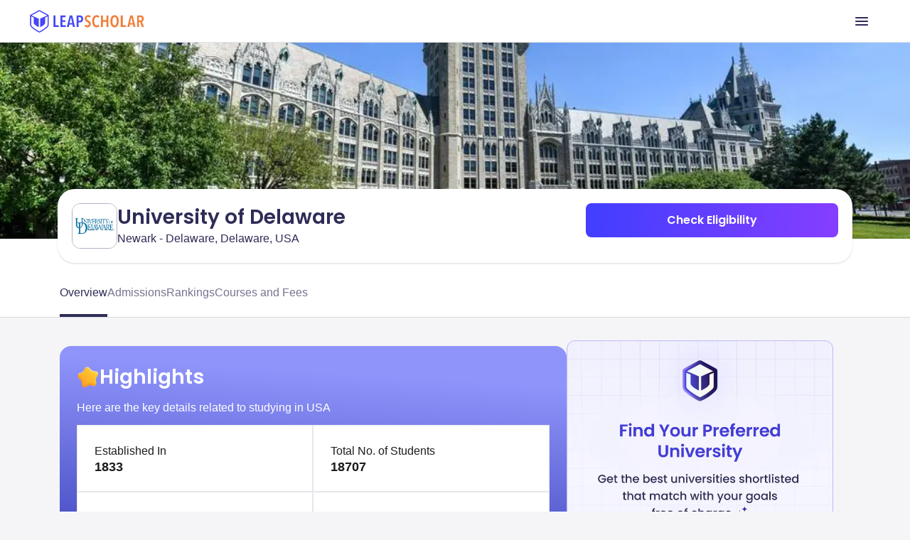

--- FILE ---
content_type: application/javascript
request_url: https://d14lg9nzq1d3lc.cloudfront.net/astro_tapri/_astro/LoginModule.zMnR_Sl0.js
body_size: 599
content:
import{j as t}from"./jsx-runtime.KYujgZxC.js";import{R as e,H as l}from"./auth-kit.EAHiHjVO.js";import{u as s}from"./withLogin.ywJlbwuv.js";import{v as p}from"./utils.WF0rgukq.js";import"./index.068npczX.js";import"./common.piM8Sgpz.js";import"./js.cookie.Hg5VKEPt.js";import"./ga.AEKmCJf6.js";import"./segment.Dm8je0RU.js";const R=({flowType:o})=>{const{initLogin:a}=s(o);return t.jsxs("div",{children:[t.jsx(e,{appName:"leap_scholar",apiPath:"https://leapscholar.com/api/tapri/auth/login?path=",logo:`${{PUBLIC_DOMAIN_NAME:"https://leapscholar.com",PUBLIC_PARTNER_KEY:"l5btsc5e38b7e21d64208a91c7702fc8fc8a3",PUBLIC_PARTNER_NAME:"leapscholar",PUBLIC_GYAN_BHANDAR_URL:"https://cms.leapscholar.com",PUBLIC_LOGIN_URL:"https://leapscholar.com/seo-login?redirected=true&callbackUrl=https://leapscholar.com/spot-counselling",PUBLIC_SCHOLAR_URL:"https://api.leapscholar.com",PUBLIC_CMS_URL:"https://cf-cms.leapscholar.com",PUBLIC_AUTH_APP_NAME:"leap_scholar",PUBLIC_MOCK_TEST_URL:"https://test-prep.leapscholar.com",BASE_URL:"/",MODE:"production",DEV:!1,PROD:!0,SSR:!1,SITE:void 0,ASSETS_PREFIX:"https://d14lg9nzq1d3lc.cloudfront.net/astro_tapri"}.CDN_URL}/assets/login/login_logo.png`,trueCallerDetails:{partnerKey:"l5btsc5e38b7e21d64208a91c7702fc8fc8a3",partnerName:"leapscholar"}}),t.jsx("button",{className:"w-full md:max-w-[101px] px-6 py-3 md:py-2 rounded-full bg-primary text-white font-semibold whitespace-nowrap",onClick:()=>a({},()=>{l.isLogin()&&p(window?.location?.pathname)}),children:"Sign in"})]})};export{R as default};
